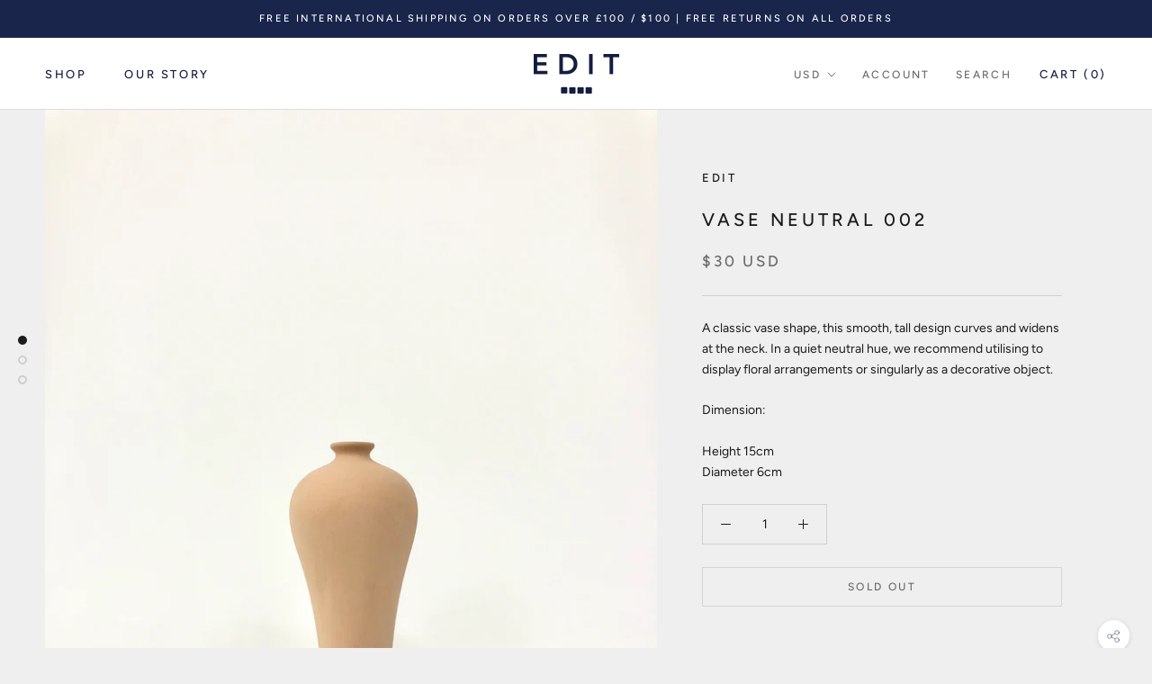

--- FILE ---
content_type: text/javascript
request_url: https://edit-thebrand.com/cdn/shop/t/4/assets/custom.js?v=8814717088703906631549983746
body_size: -668
content:
//# sourceMappingURL=/cdn/shop/t/4/assets/custom.js.map?v=8814717088703906631549983746
